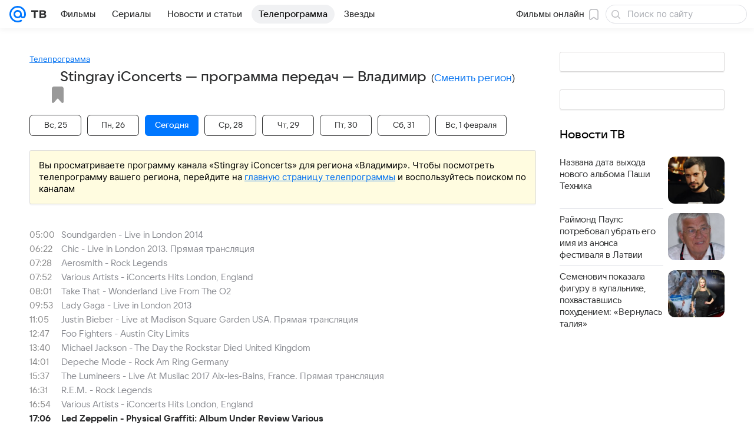

--- FILE ---
content_type: application/javascript
request_url: https://tv.mail.ru/-/5bd743b6/js/cmpld/tv/web/workers.js
body_size: 1537
content:
!function(e,r){if("object"==typeof exports&&"object"==typeof module)module.exports=r();else if("function"==typeof define&&define.amd)define([],r);else{var n=r();for(var t in n)("object"==typeof exports?exports:e)[t]=n[t]}}(self,function(){var e,r;return e={4183:function(e,r,n){var t=n(24994);Object.defineProperty(r,"__esModule",{value:!0}),r.getOptions=function(e){return void 0===e&&(e={}),(0,o.default)({},i.OPTIONS_DEFAULT,e)},r.getOrRegisterWorker=function(e,r){return p(function(e){return e.scope===r}).then(function(n){return(void 0===n&&(n=[]),n.length)?Promise.resolve().then(function(){return n[n.length-1]}):a(e,r)})},r.getWorkerList=p,r.getWorkerPath=function(e){var r=e.workers,n=void 0===r?{}:r,t=e.workerKey,o=n[t];return o||d(i.ERRORS.EMPTY_WORKER_PATH,{workers:n,workerKey:t}),o},r.getWorkerScope=function(e){var r=e.workerScope;return""+f.origin+r},r.isWorkerSupported=r.isDisabledByUserAgent=void 0,r.log=function(){if(s){for(var e=arguments.length,r=Array(e),n=0;n<e;n++)r[n]=arguments[n];l.log.apply(l,["SW:"].concat(r))}},r.logError=d,r.ready=function(){return c.serviceWorker.ready},r.registerWorker=a,r.uninstallAll=function(){return p(function(){return!0}).then(function(e){return Promise.all(e.map(function(e){return e.unregister()}))})},r.uninstallInScope=function(e){return p(function(r){return r.scope!==e}).then(function(e){return Promise.all(e.map(function(e){return e.unregister()}))})};var o=t(n(94634)),i=n(70980),u=window,s=u.DEBUG,c=u.navigator,f=u.location,l=u.console;function a(e,r){return Promise.resolve().then(function(){return c.serviceWorker.register(e,{scope:r})})}function p(e){return c.serviceWorker.getRegistrations().then(function(r){return r.filter(e)})}function d(){if(s){for(var e=arguments.length,r=Array(e),n=0;n<e;n++)r[n]=arguments[n];l.warn.apply(l,["SW:ERROR:"].concat(r))}}r.isWorkerSupported=function(){var e="serviceWorker"in c;return e||d(i.ERRORS.UNSUPPORTED),e},r.isDisabledByUserAgent=function(e){var r=e.workerDisabledByUserAgent,n=void 0===r?[]:r;return!!(n.length&&n.some(function(e){return -1!==c.userAgent.indexOf(e)}))}},7692:function(e,r,n){n(11842)},11842:function(e,r,n){(0,n(60700).installWorker)({workers:{"sw-common_tv":"/sw-common_tv.js"},workerKey:"sw-common_tv"})},24994:function(e){e.exports=function(e){return e&&e.__esModule?e:{default:e}},e.exports.__esModule=!0,e.exports.default=e.exports},46294:function(e,r,n){Object.defineProperty(r,"__esModule",{value:!0}),r.installWorker=r.getWorker=void 0;var t=n(70980),o=n(4183),i=window.promisifiedDomEvents.loaded,u=function(e,r){var n=(0,o.getOptions)(e),u=(0,o.getWorkerPath)(n),s=(0,o.getWorkerScope)(n);return!u||!s||!(0,o.isWorkerSupported)()||(0,o.isDisabledByUserAgent)(n)?Promise.reject().catch(function(){return(0,o.logError)(t.ERRORS.NOT_INSTALLED)}):i.then(function(){return r(u,s)}).catch(function(e){return(0,o.logError)(e)})};r.installWorker=function(e){return u(e,function(e,r){return(0,o.registerWorker)(e,r)})},r.getWorker=function(e){return u(e,function(e,r){return(0,o.getOrRegisterWorker)(e,r)})}},60700:function(e,r,n){Object.defineProperty(r,"__esModule",{value:!0}),Object.defineProperty(r,"getWorker",{enumerable:!0,get:function(){return t.getWorker}}),Object.defineProperty(r,"installWorker",{enumerable:!0,get:function(){return t.installWorker}});var t=n(46294)},70980:function(e,r){Object.defineProperty(r,"__esModule",{value:!0}),r.OPTIONS_DEFAULT=r.ERRORS=void 0,r.OPTIONS_DEFAULT={workers:{"sw-common":"/sw-common.js"},workerKey:"sw-common",workerScope:"/",workerDisabledByUserAgent:["MRMAILAPP","MRNEWSAPP"]},r.ERRORS={NOT_INSTALLED:"Не удалось установить сервис-воркер",UNSUPPORTED:"Сервис-воркеры не поддерживаются браузером",EMPTY_WORKER_PATH:"Неверно задан сервис-воркер"}},94634:function(e){function r(){return e.exports=r=Object.assign?Object.assign.bind():function(e){for(var r=1;r<arguments.length;r++){var n=arguments[r];for(var t in n)({}).hasOwnProperty.call(n,t)&&(e[t]=n[t])}return e},e.exports.__esModule=!0,e.exports.default=e.exports,r.apply(null,arguments)}e.exports=r,e.exports.__esModule=!0,e.exports.default=e.exports}},r={},!function n(t){var o=r[t];if(void 0!==o)return o.exports;var i=r[t]={exports:{}};return e[t](i,i.exports,n),i.exports}(7692),{}});
//# sourceMappingURL=workers.js.map

--- FILE ---
content_type: application/javascript
request_url: https://tv.mail.ru/-/2a115736/js/cmpld/tv/web/fast-slot.js
body_size: 22682
content:
!function(e,t){if("object"==typeof exports&&"object"==typeof module)module.exports=t();else if("function"==typeof define&&define.amd)define([],t);else{var n=t();for(var r in n)("object"==typeof exports?exports:e)[r]=n[r]}}(self,function(){var e={887:function(e,t,n){var r=n(16993),o=n(11791);e.exports=function(e,t,n,i,a){return new o(r().w(e,t,n,i),a||Promise)},e.exports.__esModule=!0,e.exports.default=e.exports},3177:function(e,t,n){var r=n(24994)(n(27969)),o=(window.xrayOptions||{}).global;o&&(r.default.setConfig(o),window.xray=r.default)},3738:function(e,t,n){"use strict";var r,o=function(){return(o=Object.assign||function(e){for(var t,n=1,r=arguments.length;n<r;n++)for(var o in t=arguments[n])Object.prototype.hasOwnProperty.call(t,o)&&(e[o]=t[o]);return e}).apply(this,arguments)},i=function(e,t,n,r){return new(n||(n=Promise))(function(o,i){function a(e){try{u(r.next(e))}catch(e){i(e)}}function s(e){try{u(r.throw(e))}catch(e){i(e)}}function u(e){var t;e.done?o(e.value):((t=e.value)instanceof n?t:new n(function(e){e(t)})).then(a,s)}u((r=r.apply(e,t||[])).next())})},a=function(e,t){var n,r,o,i,a={label:0,sent:function(){if(1&o[0])throw o[1];return o[1]},trys:[],ops:[]};return i={next:s(0),throw:s(1),return:s(2)},"function"==typeof Symbol&&(i[Symbol.iterator]=function(){return this}),i;function s(i){return function(s){var u=[i,s];if(n)throw TypeError("Generator is already executing.");for(;a;)try{if(n=1,r&&(o=2&u[0]?r.return:u[0]?r.throw||((o=r.return)&&o.call(r),0):r.next)&&!(o=o.call(r,u[1])).done)return o;switch(r=0,o&&(u=[2&u[0],o.value]),u[0]){case 0:case 1:o=u;break;case 4:return a.label++,{value:u[1],done:!1};case 5:a.label++,r=u[1],u=[0];continue;case 7:u=a.ops.pop(),a.trys.pop();continue;default:if(!(o=(o=a.trys).length>0&&o[o.length-1])&&(6===u[0]||2===u[0])){a=0;continue}if(3===u[0]&&(!o||u[1]>o[0]&&u[1]<o[3])){a.label=u[1];break}if(6===u[0]&&a.label<o[1]){a.label=o[1],o=u;break}if(o&&a.label<o[2]){a.label=o[2],a.ops.push(u);break}o[2]&&a.ops.pop(),a.trys.pop();continue}u=t.call(e,a)}catch(e){u=[6,e],r=0}finally{n=o=0}if(5&u[0])throw u[1];return{value:u[0]?u[1]:void 0,done:!0}}}};Object.defineProperty(t,"__esModule",{value:!0}),t.prepareParams=t.sendXrayDwh=void 0;var s=n(33308),u=n(64162),c=n(59179),l=(r=n(65885))&&r.__esModule?r:{default:r},f=("u">typeof window&&window||{}).UTMApi,d=(f||{}).awaitEnrichParams||Promise.resolve();t.sendXrayDwh=function(e,t){var n=l.default.get("xray");t&&n&&e.then(function(e){n.send(t,{dwh:e}),(0,u.dispatchEvent)("DWH_LOGGER:SEND",{dwh:e,eventType:t})})};var p=function(e,t){var n={},r=!1;return e&&(n.location=(0,c.getElementLocation)(e)),t?r=(0,c.isHTMLStringEmpty)(t):e&&(r=(0,c.isElementEmpty)(e)),n.is_empty=Number(r),n};t.prepareParams=function(e,t,n,r){return i(void 0,void 0,void 0,function(){var u,l,m,h,v;return a(this,function(g){var y;switch(g.label){case 0:return u=r?(0,c.getHTMLConfig)(r):{},l=p(t,r),m=t?(0,c.getElementCustomParams)(t):null,[4,i(void 0,void 0,void 0,function(){var e,t,r,o,i;return a(this,function(a){switch(a.label){case 0:if(e={},!f)return[3,2];return r=String((t=n||{}).element_type),o=t.cycle_id,[4,d.then(function(){return o||f.getCycleId&&f.getCycleId(r)})];case 1:(i=a.sent())&&(e.cycle_id=i),f.isCycleSitename?e.sitename=i:r&&(e.sitename=f.sitename.getBlockSitename(r)),a.label=2;case 2:return[2,e]}})})];case 1:return h=g.sent(),v=Object.keys(y=o(o(o(o(o({},n),l),m),h),u)).reduce(function(e,t){var n=y[t];return null!=n&&(e[t]=n),e},{}),[2,o(o(o({},s.DWH_DEFAULT),e),v)]}})})}},4373:function(e){e.exports=function(e){var t=Object(e),n=[];for(var r in t)n.unshift(r);return function e(){for(;n.length;)if((r=n.pop())in t)return e.value=r,e.done=!1,e;return e.done=!0,e}},e.exports.__esModule=!0,e.exports.default=e.exports},4633:function(e,t,n){var r=n(25172),o=n(16993),i=n(55869),a=n(887),s=n(11791),u=n(4373),c=n(30579);function l(){"use strict";var t=o(),n=t.m(l),f=(Object.getPrototypeOf?Object.getPrototypeOf(n):n.__proto__).constructor;function d(e){var t="function"==typeof e&&e.constructor;return!!t&&(t===f||"GeneratorFunction"===(t.displayName||t.name))}var p={throw:1,return:2,break:3,continue:3};function m(e){var t,n;return function(r){t||(t={stop:function(){return n(r.a,2)},catch:function(){return r.v},abrupt:function(e,t){return n(r.a,p[e],t)},delegateYield:function(e,o,i){return t.resultName=o,n(r.d,c(e),i)},finish:function(e){return n(r.f,e)}},n=function(e,n,o){r.p=t.prev,r.n=t.next;try{return e(n,o)}finally{t.next=r.n}}),t.resultName&&(t[t.resultName]=r.v,t.resultName=void 0),t.sent=r.v,t.next=r.n;try{return e.call(this,t)}finally{r.p=t.prev,r.n=t.next}}}return(e.exports=l=function(){return{wrap:function(e,n,r,o){return t.w(m(e),n,r,o&&o.reverse())},isGeneratorFunction:d,mark:t.m,awrap:function(e,t){return new r(e,t)},AsyncIterator:s,async:function(e,t,n,r,o){return(d(t)?a:i)(m(e),t,n,r,o)},keys:u,values:c}},e.exports.__esModule=!0,e.exports.default=e.exports)()}e.exports=l,e.exports.__esModule=!0,e.exports.default=e.exports},5870:function(e,t,n){var r=n(24994),o=d(n(72605)),i=r(n(16351)),a=r(n(22686)),s=r(n(92927)),u=r(n(40604)),c=r(n(11911)),l=r(n(36742)),f=n(18069);function d(e,t){if("function"==typeof WeakMap)var n=new WeakMap,r=new WeakMap;return(d=function(e,t){if(!t&&e&&e.__esModule)return e;var o,i,a={__proto__:null,default:e};if(null===e||"object"!=typeof e&&"function"!=typeof e)return a;if(o=t?r:n){if(o.has(e))return o.get(e);o.set(e,a)}for(var s in e)"default"!==s&&({}).hasOwnProperty.call(e,s)&&((i=(o=Object.defineProperty)&&Object.getOwnPropertyDescriptor(e,s))&&(i.get||i.set)?o(a,s,i):a[s]=e[s]);return a})(e,t)}var p=function(e){return{classLookup:e?o.classEncode:o.classLookup,attrLookup:e?o.attrEncode:o.attrLookup}},m=(0,i.default)(p(!1)),h=(0,i.default)(p(!0)),v=(0,a.default)(h);(0,c.default)(o,function(e){return v.addAllCssToIndex(),v.smokeClass(e),o.classEncode(e)},m);var g=(0,u.default)(l.default),y=(0,f.getNameSpace)("ru.mail",window),_=(0,s.default)(l.default).smokeStyles;y.smokyTools={getDict:p,Selector:i.default,CSS:a.default,smokeStyles:_,smokyElement:g.smokyElement,smokySingleElement:g.smokySingleElement,smokyByClass:g.smokyElementByClass}},6850:function(e,t){"use strict";Object.defineProperty(t,"__esModule",{value:!0}),t.transformAligateItem=void 0,(n=o||(o={})).NO_SITENAME="Не найден параметр sitename в опциях DWH",n.NO_PAGE_URL="Не найден параметр url в опциях DWH",(r=i||(i={})).SUB_3="sub3",r.SUB_4="sub4";var n,r,o,i,a=function(e,t,n){e.searchParams.delete(t),e.searchParams.append(t,n)};t.transformAligateItem=function(e,t,n){if(!n.sitename)throw Error(o.NO_SITENAME);if("string"!=typeof n.url)throw Error(o.NO_PAGE_URL);var r,s,u=e.querySelectorAll('a[href*="'.concat("redirect.aeplatform.ru",'"]')),c=(r=n.sitename,s=n.url,function(e){var t=new URL(e.href);a(t,i.SUB_3,String(r)),a(t,i.SUB_4,s),e.setAttribute("href",String(t))});u.forEach(c)}},11791:function(e,t,n){var r=n(25172),o=n(75546);e.exports=function e(t,n){var i;this.next||(o(e.prototype),o(e.prototype,"function"==typeof Symbol&&Symbol.asyncIterator||"@asyncIterator",function(){return this})),o(this,"_invoke",function(e,o,a){function s(){return new n(function(o,i){!function e(o,i,a,s){try{var u=t[o](i),c=u.value;return c instanceof r?n.resolve(c.v).then(function(t){e("next",t,a,s)},function(t){e("throw",t,a,s)}):n.resolve(c).then(function(e){u.value=e,a(u)},function(t){return e("throw",t,a,s)})}catch(e){s(e)}}(e,a,o,i)})}return i=i?i.then(s,s):s()},!0)},e.exports.__esModule=!0,e.exports.default=e.exports},11911:function(e,t,n){Object.defineProperty(t,"__esModule",{value:!0}),t.default=void 0;var r=n(18069),o=Function.toString.toString();function i(){return o}function a(e,t,n){var r=e[t];if(r){var o=e[t]=n(r),a=r.toString();o.toString=function(){return a},o.toString.toString=i}}i.toString=i;var s=Array.prototype,u=/\S+/g,c=/^|\s+/g,l=Object.create(null);t.default=function(e,t,n){function o(e){return function(t){return e.call(this,n(t))}}function i(e){a(e,"getElementsByClassName",function(e){return function(t){if(!t||"string"!=typeof t)return e.call(this,t);var n=t.trim().replace(c,".");return this.querySelectorAll(n)}}),a(e,"querySelector",o),a(e,"querySelectorAll",o)}/msie|trident/i.test(window.navigator.userAgent)||(!function(e,t,n){Array.isArray(e)||(e=[e]);for(var o=null,i=0;i<e.length&&!o;++i)(o=Object.getOwnPropertyDescriptor(e[i],t))&&(e=e[i]);o?("function"==typeof n.get&&a(o,"get",n.get),"function"==typeof n.set&&a(o,"set",n.set),Object.defineProperty(e,t,o)):(0,r.log)("replaceProperty descriptor not found")}([Element.prototype,HTMLElement.prototype],"className",{get:function(t){return function(){var n=t.call(this);if(this.__smokedElement){var r=l[n];r||(r=n.replace(u,e.classDecode),l[n]=r),n=r}return n}},set:function(e){return function(n){var r=n;this.__smokedElement&&((r=l[n])||(r=n.replace(u,t),l[n]=r)),e.call(this,r)}}}),a(Element.prototype,"setAttribute",function(t){return function(n,r){return t.call(this,this.__smokedElement?e.attrEncode(n):n,r)}}),a(Element.prototype,"getAttribute",function(t){return function(n){return t.call(this,this.__smokedElement?e.attrLookup(n):n)}}),a(Element.prototype,"removeAttribute",function(t){return function(n){return t.call(this,this.__smokedElement?e.attrLookup(n):n)}}),a(DOMTokenList.prototype,"add",function(e){return function(){var n=this.__smokedElement?s.map.call(arguments,t):arguments;return e.apply(this,n)}}),a(DOMTokenList.prototype,"remove",function(t){return function(){var n=this.__smokedElement?s.map.call(arguments,e.classLookup):arguments;return t.apply(this,n)}}),a(DOMTokenList.prototype,"item",function(t){return function(n){var r=t.call(this,n);return this.__smokedElement?e.classDecode(r):r}}),a(DOMTokenList.prototype,"toggle",function(e){return function(n,r){var o=arguments;return this.__smokedElement&&(n=t(n),o=1===o.length?[n]:[n,r]),e.apply(this,o)}}),a(DOMTokenList.prototype,"contains",function(t){return function(n){return t.call(this,this.__smokedElement?e.classLookup(n):n)}}),a(DOMTokenList.prototype,"replace",function(e){return function(n,r){return this.__smokedElement&&(n=t(n),r=t(r)),e.call(this,n,r)}}),a(Element.prototype,"matches",o),a(Element.prototype,"closest",o),i(document),i(Element.prototype))}},16351:function(e,t){Object.defineProperty(t,"__esModule",{value:!0}),t.default=void 0,t.default=function(e){var t,n=/["']|([.\[])([a-z0-9_-]+)/ig,r=/([\(\[\)\]'"])|\s*[>+~]\s*|\s+/g,o=/[^"',]+(?:(?:"[^"]*(?:$|")|'[^']*(?:$|'))[^"',]*)*(,\s*|$)/g,i=/['"]/,a=/[\[\(]/,s={".":e.classLookup,"[":e.attrLookup};function u(e,n,r){return t=n?t:e===t?null:t||e,!n||t?e:n+(s[n](r)||r)}function c(o,s){var c,l=0,f=[""],d=0;for(r.lastIndex=0;l<o.length;){var p=r.test(o);c=p?r.lastIndex:o.length;var m=p&&RegExp.$1;if(m)i.test(m)?r.lastIndex=o.indexOf(m,r.lastIndex)+1||o.length:d+=a.test(m)?1:-1;else if(!d||!p){var h=o.substring(l,c);l=c,t=null;for(var v=h.replace(n,u),g=v!==h&&(!e.includeSrcInSelector||e.includeSrcInSelector()),y=0,_=f.length;y<_;++y)g&&f.push(f[y]+h),f[y]=f[y]+v}}return e.resetClassNamespace&&e.resetClassNamespace(),f.join(s?"":", ")}return function(e){return e&&String(e).replace(o,c)}}},16993:function(e,t,n){var r=n(75546);function o(){var t,n,i="function"==typeof Symbol?Symbol:{},a=i.iterator||"@@iterator",s=i.toStringTag||"@@toStringTag";function u(e,o,i,a){var s=Object.create((o&&o.prototype instanceof l?o:l).prototype);return r(s,"_invoke",function(e,r,o){var i,a,s,u=0,l=o||[],f=!1,d={p:0,n:0,v:t,a:p,f:p.bind(t,4),d:function(e,n){return i=e,a=0,s=t,d.n=n,c}};function p(e,r){for(a=e,s=r,n=0;!f&&u&&!o&&n<l.length;n++){var o,i=l[n],p=d.p,m=i[2];e>3?(o=m===r)&&(s=i[(a=i[4])?5:(a=3,3)],i[4]=i[5]=t):i[0]<=p&&((o=e<2&&p<i[1])?(a=0,d.v=r,d.n=i[1]):p<m&&(o=e<3||i[0]>r||r>m)&&(i[4]=e,i[5]=r,d.n=m,a=0))}if(o||e>1)return c;throw f=!0,r}return function(o,l,m){if(u>1)throw TypeError("Generator is already running");for(f&&1===l&&p(l,m),a=l,s=m;(n=a<2?t:s)||!f;){i||(a?a<3?(a>1&&(d.n=-1),p(a,s)):d.n=s:d.v=s);try{if(u=2,i){if(a||(o="next"),n=i[o]){if(!(n=n.call(i,s)))throw TypeError("iterator result is not an object");if(!n.done)return n;s=n.value,a<2&&(a=0)}else 1===a&&(n=i.return)&&n.call(i),a<2&&(s=TypeError("The iterator does not provide a '"+o+"' method"),a=1);i=t}else if((n=(f=d.n<0)?s:e.call(r,d))!==c)break}catch(e){i=t,a=1,s=e}finally{u=1}}return{value:n,done:f}}}(e,i,a),!0),s}var c={};function l(){}function f(){}function d(){}n=Object.getPrototypeOf;var p=d.prototype=l.prototype=Object.create([][a]?n(n([][a]())):(r(n={},a,function(){return this}),n));function m(e){return Object.setPrototypeOf?Object.setPrototypeOf(e,d):(e.__proto__=d,r(e,s,"GeneratorFunction")),e.prototype=Object.create(p),e}return f.prototype=d,r(p,"constructor",d),r(d,"constructor",f),f.displayName="GeneratorFunction",r(d,s,"GeneratorFunction"),r(p),r(p,s,"Generator"),r(p,a,function(){return this}),r(p,"toString",function(){return"[object Generator]"}),(e.exports=o=function(){return{w:u,m:m}},e.exports.__esModule=!0,e.exports.default=e.exports)()}e.exports=o,e.exports.__esModule=!0,e.exports.default=e.exports},17009:function(e,t){Object.defineProperty(t,"__esModule",{value:!0}),t.default=void 0,t.default={settings:{pageCheck:{referrer:{except:/google|yandex|bing|yahoo|go\.mail\.ru|facebook\.com|twitter\.com|t\.co|ok\.ru|vk\.com/},search:{except:/social|from=(newsapp|skill_marusya)/}}}}},18069:function(e,t){Object.defineProperty(t,"__esModule",{value:!0}),t.awaitEnrichParams=void 0,t.checkPageParams=function(e){return!("object"==typeof e&&e)||Object.keys(e).reduce(function(t,n){if(t&&n in a){var r=a[n],o=e[n];t=!(o.contains&&null===r.match(o.contains))&&!(o.except&&null!==r.match(o.except))}return t},!0)},t.createId=function(){return(o+Math.floor(Math.random()*(i-o))).toString(36)+Math.floor(Math.random()*i).toString(36)},t.error=function(){var e=window.console,t=["component-slot:"].concat(Array.from(arguments));e.error.apply(e,t)},t.filterDuplicates=void 0,t.getNameSpace=function(e,t){if("object"!=typeof t)throw TypeError("source should be an object");return(e||"").split(".").reduce(function(e,t){var n=e[t];return n||(n={},e[t]=n),n},t)},t.isDevelDomain=void 0,t.log=function(){if(window.DEBUG||s){var e=window.console,t=["component-slot:"].concat(Array.from(arguments));e.log.apply(e,t)}},t.removeMeta=t.performance=void 0,t.timeout=function(e,t){return new Promise(function(n){setTimeout(n,e,t)})},t.warn=function(){if(window.DEBUG||s){var e=window.console,t=["component-slot:"].concat(Array.from(arguments));e.warn.apply(e,t)}};var n=t.performance=window.performance;if(!n||!n.now){var r=Date.now()-800;t.performance=n={now:function(){return Date.now()-r}}}var o=parseInt("a00000",36),i=parseInt("zik0z0",36),a=Object.create(null,{referrer:{get:function(){return window.document.referrer}},search:{get:function(){return window.location.search}},pathname:{get:function(){return window.location.pathname}}});t.filterDuplicates=function(e){return e.filter(function(t,n){return e.indexOf(t)===n})},t.removeMeta=function(e){return e.replace(/<!--RB-JSON:\[[\s\S]*?\]-->/g,"")};var s=t.isDevelDomain=/devmail\.ru$/.test(window.location.hostname);t.awaitEnrichParams=(window.UTMApi.awaitEnrichParams||Promise.resolve()).then(function(e){return e}).catch(function(){return null})},20161:function(e,t,n){Object.defineProperty(t,"__esModule",{value:!0}),t.fillContent=function(e,t,n,r){var i=n&&n.html,u=i&&(0,o.removeMeta)(i);return new Promise(function(o){u||o(!1);var i=e.template;(i=i&&("function"==typeof i?i:r?r(i):null))?Promise.resolve(i).then(function(r){try{var i=JSON.parse(u);s(e,t).then(function(n){o(a(n,r(i),e,t))})}catch(e){window.console.error("Для слота "+n.slot+" указан template, но данные с сервера не являются корректным json")}}):s(e,t).then(function(n){o(a(n,u,e,t))})})},t.setMods=i;var r,o=n(18069);function i(e,t,n){var r=t.parent||t.container;if(r){"function"==typeof r.html&&(r=r[0]);var o=e.emptyMod||e.cssClss&&e.cssClss.empty,i=e.blockMod||e.cssClss&&e.cssClss.loaded;o&&r.classList[n?"remove":"add"](o),i&&r.classList.add(i)}}function a(e,t,n,o){var a=n.settings||{},s=!1;if(e instanceof HTMLElement||(e=e.get(0)),t){var c,l,f,d,p,m=!0;if("function"==typeof n.onBeforeRender&&(m=!1!==n.onBeforeRender.call(n.callbackContext,{opts:n,elems:o,content:t})),m)try{c=e,l=t,f=a.serialJs,u||(r=document.write,document.write=function(){}),u++,window.rb_innerhtml=1,c.innerHTML=l,d=-1,p=c.querySelectorAll("script"),function e(){++d<p.length?function(e,t,n){var r,o=document.createElement("script"),i=e.attributes,a=e.parentNode;if(e.src?(t&&(o.onload=n,o.onerror=n,setTimeout(n,1e4)),o.src=e.src):o.innerHTML=e.innerHTML,i.length>0)for(var s=i.length;s--;)(r=i[s]).name in o.attributes||o.setAttribute(r.name,r.value);a.removeChild(e),a.appendChild(o),e.src&&t||(t?setTimeout(n,1):n())}(p[d],f,e):--u||(document.write=r)}(),s=!0}catch(e){s=!1}}return i(n,o,s),s}var s=function(e,t){return new Promise(function(n){"function"==typeof e.contentPromise?e.contentPromise(e,t).then(function(e){n(e)}):n(t.container||t.parent)})},u=0},22686:function(e,t){Object.defineProperty(t,"__esModule",{value:!0}),t.default=void 0;var n=Object.create(null),r=!1,o=!1;function i(){Array.prototype.forEach.call(document.styleSheets,a)}function a(e){var t;e&&!e.__addedToCSSIndex&&(e.__addedToCSSIndex=!0,(t=e.ownerNode)&&("LINK"===t.tagName||"STYLE"===t.tagName&&t.innerHTML)&&function e(t){var r,o,i=/\.([a-z0-9_-]+)/ig;try{r=t.cssRules||t.rules}catch(e){}if(r)for(var a=0,s=r.length;a<s;++a){var u=r[a],c=u.selectorText;if(c)for(var l={r:u,p:a};o=i.exec(c);){var f=o[1],d=n[f]=n[f]||[];d.length&&d[d.length-1]===l||d.push(l)}else e(u.styleSheet||u)}}(e))}t.default=function(e){return{addCssToIndex:a,addAllCssToIndex:i,smokeClass:function(t,i){var a=n[t];if(a){for(var s=function(){if(!r){for(var e,t=!1,n=0,i=document.styleSheets.length;n<i&&!r;++n){try{(e=document.styleSheets[n]).insertRule(".a {}",0),t=!0,e.cssRules[0].selectorText=".b",o=e.cssRules[0].selectorText.indexOf("b")>=0,e.deleteRule(0),t=!1,r=!0}catch(e){}t&&(e.deleteRule(0),t=!1)}r=!0}return o}(),u=0;u<a.length;++u)a[u].r&&("function"==typeof i&&(a[u].r=i(t,a[u].r)),s?a[u].r.selectorText=e(a[u].r.selectorText):function(t){var n=t.r,r=n.parentRule||n.parentStyleSheet,o=n.selectorText,i=n.cssText.substr(o.length);r.insertRule(e(o)+i,t.p),r.deleteRule(t.p+1)}(a[u]),a[u].r=null);n[t]=null}}}}},23209:function(e,t,n){Object.defineProperty(t,"__esModule",{value:!0}),t.getBannerContents=function(e,t){if(!(e=e||[]).length)return void t({params:e,time:0,renderTime:0,isEmpty:!0,result:[]});var n=Date.now(),o=function(r,o,i){t({params:e,time:Date.now()-n,status:o,error:r,errorThrown:i})},i=a(e);if(fetch)fetch(i,{method:"GET",credentials:"include",mode:"cors",referrerPolicy:"unsafe-url"}).then(function(e){if(e.ok)return e.json();var t=Response.error();return o("requestError",e.status||0,t)}).then(function(i){if(!Array.isArray(i))return o("formatError",200,Error("format error: array expected"));t({params:e,time:Date.now()-n,renderTime:r.performance.now(),result:i})}).catch(function(e){o("requestError",0,e)});else{var s=new XMLHttpRequest;s.withCredentials=!0,s.open("GET",a(e),!0),s.onload=function(){if(200==s.status){var i=s.responseText;try{i=JSON.parse(i)}catch(e){return o("formatError",200,e)}if(!Array.isArray(i))return o("formatError",200,Error("format error: array expected"));t({params:e,time:Date.now()-n,renderTime:r.performance.now(),result:i})}else o("requestError",s.status,Error("xhr status error: status code "+s.status))},s.onerror=function(e){o("requestError",s.status||0,e)},s.send()}},t.loadRBPixel=function(){return new Promise(function(e){var t=document.querySelector("img.mailru-freqcapping-pixel");t&&!t.complete?(t.onload=e,t.onerror=e,setTimeout(function(){t.complete&&e()},0)):e()})},t.params=void 0;var r=n(18069),o=i(n(29123));function i(e,t){if("function"==typeof WeakMap)var n=new WeakMap,r=new WeakMap;return(i=function(e,t){if(!t&&e&&e.__esModule)return e;var o,i,a={__proto__:null,default:e};if(null===e||"object"!=typeof e&&"function"!=typeof e)return a;if(o=t?r:n){if(o.has(e))return o.get(e);o.set(e,a)}for(var s in e)"default"!==s&&({}).hasOwnProperty.call(e,s)&&((i=(o=Object.defineProperty)&&Object.getOwnPropertyDescriptor(e,s))&&(i.get||i.set)?o(a,s,i):a[s]=e[s]);return a})(e,t)}function a(e){var t=e.map(function(e){return o.getParams(e)}),n=o.getRised(t),r=o.getGlobal(n),i=Object.keys(r).map(function(e){return e+"="+r[e]}).join("&");return"//ad.mail.ru/adp/?"+(i?i+"&":"")+n.map(function(e){var t={};return Object.keys(e.params).forEach(function(n){r.hasOwnProperty(n)||(t[n]=e.params[n])}),"q="+o.encode(e.id,t)}).join("&")}t.params=o},24994:function(e){e.exports=function(e){return e&&e.__esModule?e:{default:e}},e.exports.__esModule=!0,e.exports.default=e.exports},25172:function(e){e.exports=function(e,t){this.v=e,this.k=t},e.exports.__esModule=!0,e.exports.default=e.exports},25317:function(e,t,n){"use strict";var r,o=function(){return(o=Object.assign||function(e){for(var t,n=1,r=arguments.length;n<r;n++)for(var o in t=arguments[n])Object.prototype.hasOwnProperty.call(t,o)&&(e[o]=t[o]);return e}).apply(this,arguments)};Object.defineProperty(t,"__esModule",{value:!0});var i=(r=n(65885))&&r.__esModule?r:{default:r},a=n(72926),s=n(3738),u=n(59179),c=n(64162),l=n(33308);t.default=function(){function e(e){var t=e.xray;if(this.baseParams={},this.elements={},this.inited=!1,"u">typeof window)return window.DWHLogger||(window.DWHLogger=this,i.default.set("xray",t)),window.DWHLogger}return e.prototype.setBaseParams=function(e){this.baseParams=e},e.prototype.appendToList=function(e,t){this.elements[e]=t},e.prototype.isElementExcluded=function(e,t,n){return e&&e.excludeSelector&&(0,u.isExcluded)(e.excludeSelector,t,n)},e.prototype.initialize=function(e){var t,n=this,r=e.root,o=void 0===r?document.body:r,i=e.config;if(!this.inited){var a=i.options,f=i.onEventSend,d=i.preventPageOpen,p=i.asyncTarget;this.setBaseParams(a),this.inited=!0,"function"==typeof f&&window.addEventListener("DWH_LOGGER:SEND",function(e){f(e.detail)}),d||(0,s.sendXrayDwh)((0,s.prepareParams)(this.baseParams,null,p&&((t={})[l.DWH_ADDITIONAL_PARAMS.ASYNC_TARGET]=p,t)),l.DWH_EVENTS.PAGE_OPEN),(0,c.initTimeSpentInterval)((0,s.prepareParams)(this.baseParams)),(0,c.observeElementsWithNoLogger)(this.baseParams),(0,u.findElements)(o).forEach(function(e){if(!n.isElementExcluded(i,e,o)){var t=(0,u.createAttachParams)(e,(0,u.collectDataFromAttrs)(e));t&&(n.attachElement(t),n.appendToList(t.id,e))}})}},e.prototype.reinitialize=function(e){var t,n=this,r=e.root,i=void 0===r?document.body:r,a=e.config;if(!this.inited)return void console.error("Логгер еще не был инициализирован. Используйте метод initialize");a&&this.setBaseParams(o(o({},this.baseParams),a.options));var f=a&&a.asyncTarget?((t={})[l.DWH_ADDITIONAL_PARAMS.ASYNC_TARGET]=a.asyncTarget,t):void 0;a&&a.preventPageOpen||(0,s.sendXrayDwh)((0,s.prepareParams)(this.baseParams,null,f),l.DWH_EVENTS.PAGE_OPEN),(0,c.observeElementsWithNoLogger)(this.baseParams),(0,u.findElements)(i).forEach(function(e){if(!n.isElementExcluded(a,e,i)){var t=(0,u.createAttachParams)(e,(0,u.collectDataFromAttrs)(e));t&&(n.attachElement(t),n.appendToList(t.id,e))}})},e.prototype.attachChildren=function(e){var t=this,n=e.root,r=void 0===n?document.body:n,o=e.config;(0,u.findElements)(r).forEach(function(e){if(!t.isElementExcluded(o,e,r)){var n=(0,u.createAttachParams)(e,(0,u.collectDataFromAttrs)(e));n&&!t.elements[n.id]&&(t.attachElement(n),t.appendToList(n.id,e))}})},e.prototype.attachElement=function(e){var t=e.container,n=e.id,r=e.params,o=e.html,i=(0,s.prepareParams)(this.baseParams,t,r,o);(0,a.processHTML)(t,i),(0,u.setLoggerIDAttr)(t,n),(0,c.observeElement)(t,n,i)},e.prototype.hitEvent=function(e){var t=e.type,n=e.params,r=e.container;-1!==Object.keys(l.DWH_EVENTS).map(function(e){return l.DWH_EVENTS[e]}).indexOf(t)&&(0,s.sendXrayDwh)((0,s.prepareParams)(this.baseParams,r,n),t)},e.prototype.updateBaseParams=function(e){this.setBaseParams(o(o({},this.baseParams),e)),(0,c.observeElementsWithNoLogger)(this.baseParams)},e}()},25858:function(e){var t="Expected a function",n=0/0,r=/^\s+|\s+$/g,o=/^[-+]0x[0-9a-f]+$/i,i=/^0b[01]+$/i,a=/^0o[0-7]+$/i,s=parseInt,u="object"==typeof global&&global&&global.Object===Object&&global,c="object"==typeof self&&self&&self.Object===Object&&self,l=u||c||Function("return this")(),f=Object.prototype.toString,d=Math.max,p=Math.min,m=function(){return l.Date.now()};function h(e){var t=typeof e;return!!e&&("object"==t||"function"==t)}function v(e){if("number"==typeof e)return e;if("symbol"==typeof(t=e)||t&&"object"==typeof t&&"[object Symbol]"==f.call(t))return n;if(h(e)){var t,u="function"==typeof e.valueOf?e.valueOf():e;e=h(u)?u+"":u}if("string"!=typeof e)return 0===e?e:+e;e=e.replace(r,"");var c=i.test(e);return c||a.test(e)?s(e.slice(2),c?2:8):o.test(e)?n:+e}e.exports=function(e,n,r){var o=!0,i=!0;if("function"!=typeof e)throw TypeError(t);return h(r)&&(o="leading"in r?!!r.leading:o,i="trailing"in r?!!r.trailing:i),function(e,n,r){var o,i,a,s,u,c,l=0,f=!1,g=!1,y=!0;if("function"!=typeof e)throw TypeError(t);function _(t){var n=o,r=i;return o=i=void 0,l=t,s=e.apply(r,n)}function b(e){var t=e-c,r=e-l;return void 0===c||t>=n||t<0||g&&r>=a}function w(){var e,t,r,o=m();if(b(o))return E(o);u=setTimeout(w,(e=o-c,t=o-l,r=n-e,g?p(r,a-t):r))}function E(e){return(u=void 0,y&&o)?_(e):(o=i=void 0,s)}function S(){var e,t=m(),r=b(t);if(o=arguments,i=this,c=t,r){if(void 0===u)return l=e=c,u=setTimeout(w,n),f?_(e):s;if(g)return u=setTimeout(w,n),_(c)}return void 0===u&&(u=setTimeout(w,n)),s}return n=v(n)||0,h(r)&&(f=!!r.leading,a=(g="maxWait"in r)?d(v(r.maxWait)||0,n):a,y="trailing"in r?!!r.trailing:y),S.cancel=function(){void 0!==u&&clearTimeout(u),l=0,o=c=i=u=void 0},S.flush=function(){return void 0===u?s:E(m())},S}(e,n,{leading:o,maxWait:n,trailing:i})}},27969:function(e,t,n){"use strict";n.r(t);var r=[],o={maxSize:500,getLog:function(){return Array.prototype.slice.call(r,0)},clear:function(){r=[]}},i=function(){try{(console.debug||console.log).apply(console,arguments)}catch(e){}},a=function(){try{console.error.apply(console,arguments)}catch(e){}},s=function(){try{console.warn.apply(console,arguments)}catch(e){}};function u(e){return(u="function"==typeof Symbol&&"symbol"==typeof Symbol.iterator?function(e){return typeof e}:function(e){return e&&"function"==typeof Symbol&&e.constructor===Symbol&&e!==Symbol.prototype?"symbol":typeof e})(e)}function c(e){return e&&"object"===u(e)&&!l(e)}function l(e){return"[object Array]"===Object.prototype.toString.call(e)}function f(){for(var e={},t=0;t<arguments.length;++t){var n=arguments[t];for(var r in n)e[r]&&c(e[r])&&c(n[r])?e[r]=f(e[r],n[r]):e[r]=n[r]}return e}function d(e){var t=encodeURIComponent(JSON.stringify(e));return{size:t.length,raw:t}}var p=["p","email","split","utm","r","pgid","o_ss","o_v"],m=!1;function h(){this._batchesByUrls={},this._timeoutId=null,this._config={maxBatchSize:6e4,maxChunkSize:4e3,timeout:1e3,idle:!1},"u">typeof window&&"function"==typeof window.addEventListener&&window.addEventListener("beforeunload",this.process.bind(this,!0))}function v(e){return"s".concat(e,"s").replace(/s+/g,"s").replace(/^s$/g,"")}function g(e){for(var t in e)(void 0===e[t]||null===e[t])&&delete e[t];return e}function y(e,t){for(var n=-1,r=0;r<e.length;r++)if(t===e[r]){n=r;break}return n}h.prototype.setConfig=function(e){if(!m){e.timeout=Math.max(1e3,e.timeout||0),this._config=f(this._config,e),m=!0;return}var t=[];for(var n in e){if(n in this._config){t.push(n);continue}this._config[n]=e[n]}t.length&&s("Queue config field(s) "+t.join(", ")+" are already set and can't be modified")},h.prototype.getConfig=function(){return f(this._config,{})},h.prototype.push=function(e,t){var n=t;for(r.push(n);r.length>o.maxSize;)r.shift();if(!this.isIdle()){var i,s=e+"/batch?"+h._buildQueryString(t),u=d(t=h._stringifyParams(t));if(u.size+2>this._config.maxBatchSize)return void a("Radar #"+t.uid+" body is too long: "+u.raw);this._batchesByUrls[s]||(this._batchesByUrls[s]=[[]]);var c=this._batchesByUrls[s];for(i=0;i<c.length;++i){var l=c[i];if(d(l.concat([t])).size<=this._config.maxBatchSize){l.push(t);break}}i===c.length&&c.push([t]),this._timeoutId||"function"!=typeof setTimeout||(this._timeoutId=setTimeout(this.process.bind(this),this._config.timeout))}},h.prototype.process=function(e){for(var t in clearTimeout(this._timeoutId),this._timeoutId=null,this._batchesByUrls){for(var n=this._batchesByUrls[t],r=0;r<n.length;++r)this._send(t,n[r],e);delete this._batchesByUrls[t]}},h.prototype.isIdle=function(){return this._config.idle},h._buildQueryString=function(e){for(var t=[],n=0;n<p.length;++n){var r=p[n],o="string"==typeof e[r]?e[r]:h._JsonStringify(e[r],r);delete e[r],void 0!==o&&o.length&&t.push(encodeURIComponent(r)+"="+encodeURIComponent(o))}var i=[];for(var a in e.baseQuery)i.push(a);i=i.sort();for(var s=0;s<i.length;++s){var u=i[s];t.push(encodeURIComponent(u)+"="+encodeURIComponent(e.baseQuery[u]))}return delete e.baseQuery,t.join("&")},h.prototype._send=function(e,t,n){var r={url:e,data:"batch="+encodeURIComponent(JSON.stringify(t)),type:"POST",async:!0};if(!this.isIdle()){var o=this._config.hitmanPatchedFetch,i=this._config.hitmanXHRInterceptor;if("u"<typeof XMLHttpRequest&&!navigator.sendBeacon)return void(o||fetch)(e,{method:r.type,body:r.data}).catch(function(e){a("XRay send failed:",e)});if(n&&window.navigator.sendBeacon)return void window.navigator.sendBeacon(r.url,r.data);try{var s=new XMLHttpRequest;if("function"==typeof this._config.beforeSend&&!this._config.beforeSend(s,r))return void s.abort();s.open(r.type,r.url,r.async),s.withCredentials=!this._config.withoutCredentials,i&&i({request:s,argsOpen:[r.type,r.url,r.async],argsSend:[r.data]}),s.send(r.data)}catch(e){a("xray.send failed:",e)}}},h._stringifyParams=function(e){var t={};for(var n in e){if("i"===n){t.i=h._stringifyI(e.i);continue}t[n]="string"==typeof e[n]?e[n]:h._JsonStringify(e[n],n)}return t},h._stringifyI=function(e){var t=[];for(var n in e){var r=e[n];t.push(n+":"+r)}return t.join(",")},h._JsonStringify=function(e,t){try{return JSON.stringify(e)}catch(e){a("Radar # cannot serialize value of param field "+t)}};var _=0,b=["radarPrefix","split","r","pgid","utm","o_ss","o_v"],w=!1,E=new h,S="xray_not_configured";function x(){this._config={xrayRadarUrl:"https://xray.mail.ru",pgid:(Date.now()+Math.random()).toString(36),radarPrefix:"",r:"u">typeof document&&document.referrer||"",defaultParams:{p:"mail",t_feature:"",v:1,skipdwh:!1}}}x.prototype.logger=o,x.prototype.setConfig=function(e,t){e=e||{},w&&this._deleteProtectedParams(e),this.unsafeSetConfig(e,t)},x.prototype.unsafeSetConfig=function(e,t){w=!0,(e=e||{}).split&&(e.split=v(e.split)),e.defaultParams&&e.defaultParams.i&&(e.defaultParams.i=this._formatIntervals(e.defaultParams.i),delete this._config.defaultParams.i),this._config=t?e:f(this._config,e),e.gaTrackingId&&this._initGA(e.gaTrackingId)},x.prototype._deleteProtectedParams=function(e){for(var t=0;t<b.length;++t)delete e[b[t]];return e},x.prototype.addSplit=function(e){this._config.split=v("".concat(this._config.split||"","s").concat(e))},x.prototype.getConfig=function(){return f(this._config,{})},x.prototype.getTotalSended=function(){return _},x.prototype.setQueueConfig=h.prototype.setConfig.bind(E),x.prototype.getQueueConfig=h.prototype.getConfig.bind(E),x.prototype.getInstanceCopy=function(){var e=new x;return w=!1,e.setConfig(this._config,!0),e},x.prototype.send=function(e,t,n){this._send(e,t,n,!0)},x.prototype._send=function(e,t,n,r){if(r&&!w&&e!==S){var o=t||{};o.t=e,this._logOwnError(o,S),s("Your xray instance is not configured")}if(t=f(t||{},{}),this._config.middlewares)for(var u=0;u<this._config.middlewares.length;u++){var c=(0,this._config.middlewares[u])(e,t,n);e=c.t,t=c.params,n=c.ga}e=l(e)?e.join("_"):e,t.i&&(t.i=this._formatIntervals(t.i)),(t=f(this._config.defaultParams,this._config.expid?{dwh:{expid:this._config.expid}}:{},t,{t:e,split:this._config.split,r:this._config.r,pgid:this._config.pgid,utm:this._config.utm,o_ss:this._config.o_ss,o_v:this._config.o_v,baseQuery:this._config.baseQuery,uid:_++})).skipdwh&&t.dwh&&delete t.dwh;for(var d=[t.t_feature,this._config.radarPrefix],p=0;p<d.length;++p)d[p]&&(t.t=d[p]+"_"+t.t);delete t.t_feature;try{t=this._validateParams(t,r)}catch(e){i("xray",t.uid,t),a(e.message);return}if(this._config.verbose&&i("xray",t.uid,t.t,t,n?"GA: "+!!n:void 0),E.push(this._config.xrayRadarUrl,t),!0===n&&!this._config.gaTrackingId)return void a("Radar #"+t.uid+": no GA tracking id specified");var m="string"==typeof n?n:this._config.gaTrackingId;if(n&&m&&!E.isIdle()){if(t.i){for(var h in t.i)this._sendGA(e+"_"+h,t.i[h],m);return}this._sendGA(e,t.v,m)}},x.prototype.sendImmediately=function(e,t,n){this.send(e,t,n),E.process()},x.prototype.addMiddleware=function(e){this._config.middlewares||(this._config.middlewares=[]),-1===y(this._config.middlewares,e)&&this._config.middlewares.push(e)},x.prototype.removeMiddleware=function(e){if(this._config.middlewares){var t=y(this._config.middlewares,e);t>-1&&this._config.middlewares.splice(t,1)}},x.prototype._sendGA=function(e,t,n){"function"!=typeof gtag&&this._initGA(n);var r=e.split(/_/g),o=r[1]||r[0],i=r[1]?r[0]:"",a=r.slice(2).join("_"),s={value:t,send_to:n};i&&(s.event_category=i),a&&(s.event_label=a),gtag("event",o,s)},x.prototype._initGA=function(e){if(!window.gtag){var t=document.createElement("script");t.src="https://www.googletagmanager.com/gtag/js?id="+e,t.type="text/javascript",document.getElementsByTagName("head")[0].appendChild(t),window.dataLayer=window.dataLayer||[],window.gtag=function(){window.dataLayer.push(arguments)},gtag("js",new Date)}gtag("config",e,{send_page_view:!1})},x.prototype._logOwnError=function(e,t,n){var r="xray_err",o=r,i=e.p;if(i){if(i.length+r.length+1>32){var a=32-r.length-1;i=i.slice(0,a)}o="".concat(i,"_").concat(r)}var s=e.t;s.length>64&&(s=s.slice(0,64)),this._send(t,{skipdwh:!0,rlog:o,rlog_message:{t:s,err:t,value:n}},!1,!1)},x.prototype._validateParams=function(e,t){(e=g(e)).rlog&&-1!==e.rlog.indexOf(".")&&(t&&this._logOwnError(e,"xray_rlog_dot_error",e.rlog),a("Radar #".concat(e.uid,": rlog can not contain file extension")),delete e.rlog,delete e.rlog_message),e.rlog&&e.rlog_message||(e.rlog_message&&(t&&this._logOwnError(e,"xray_rlog_msg_abs"),a("Radar #".concat(e.uid,": rlog_message would not be sent without rlog"))),delete e.rlog,delete e.rlog_message),function(e){for(var t in e)if(Object.prototype.hasOwnProperty.call(e,t))return!1;return!0}(e.dwh)&&delete e.dwh;var n={32:[e.p,e.rlog],64:[e.p+"_"+e.t]};for(var r in e.i)n[32].push(r),n[64].push(e.p+"_"+e.t+"_"+r);for(var o in n)for(var i=n[o],s=0;s<i.length;++s)if(i[s]&&i[s].length>o)throw t&&this._logOwnError(e,"xray_too_long",i[s].slice(0,o)),Error("Radar #".concat(e.uid,": value is too long: ").concat(n[o][s])+" (len: ".concat(i[s].length,", limit: ").concat(o,")"));return e},x.prototype._formatIntervals=function(e){if(c(e))return e;var t={};if(l(e)){for(var n=0;n<e.length;++n){var r=e[n].split(":");t[r[0]]=+r[1]||this._config.defaultParams.v}return t}if("string"==typeof e){var o=e.split(",");return this._formatIntervals(o)}};var P=new x;function T(e,t){for(var n=e.split("&"),r=n[0],o={},i=1;i<n.length;++i){var a=n[i].split("="),s=decodeURIComponent(a[0]),u=decodeURIComponent(a[1]);try{u=JSON.parse(u)}catch(e){}o[s]=u}(t=t||{}).immediately?P.sendImmediately(r,o,t.ga):P.send(r,o,t.ga)}T.setConfig=function(e){P.setConfig(g({verbose:e.verbose,pgid:e.pgid,split:e.split,xrayRadarUrl:e.xrayRadarUrl||e.XRAY_RADAR_URL,radarPrefix:e.radarPrefix||e.RadarPrefix,utm:e.utm,o_ss:e.o_ss,o_v:e.o_v,baseQuery:e.baseQuery,gaTrackingId:e.gaTrackingId||e.GA_TRACKING_ID,defaultParams:e.defaultParams||g({p:e.project,email:e.ActiveEmail})})),P.setQueueConfig(g({maxBatchSize:e.MAX_BATCH_SIZE,maxChunkSize:e.MAX_CHUNK_SIZE,beforeSend:e.beforeSend,timeout:e.timeout,idle:e.idle,withoutCredentials:e.withoutCredentials,hitmanXHRInterceptor:e.hitmanXHRInterceptor,hitmanPatchedFetch:e.hitmanPatchedFetch}))},T.getConfig=x.prototype.getConfig.bind(P),T.addSplit=x.prototype.addSplit.bind(P),T.unsafeSetConfig=x.prototype.unsafeSetConfig.bind(P),T.setQueueConfig=x.prototype.setQueueConfig.bind(P),T.getQueueConfig=x.prototype.getQueueConfig.bind(P),T.getTotalSended=x.prototype.getTotalSended.bind(P),T.send=x.prototype.send.bind(P),T.sendImmediately=x.prototype.sendImmediately.bind(P),T.getInstanceCopy=x.prototype.getInstanceCopy.bind(P),T.addMiddleware=x.prototype.addMiddleware.bind(P),T.removeMiddleware=x.prototype.removeMiddleware.bind(P),t.default=T},29123:function(e,t,n){var r=n(24994);Object.defineProperty(t,"__esModule",{value:!0}),t.getRised=t.getGlobal=t.encode=void 0,t.parse=c,t.getParams=t.stringify=function(e,t){var n=typeof e;("string"===n||"number"===n)&&(e={slot:e,slotParams:t});var r="object"==typeof e.slot,o=e.slot&&r?e.slot:e.slotParams,i=!r&&e.slot||o&&o.id,s=c(i);if(s&&(i=s.id),!i)return"";var u={},l=Object.create(null);return a(o,u,l,!0),a(s,u,l,!1),{params:u,id:i}};var o=r(n(94634)),i={sitezone:"_SITEZONE",sz:"_SITEZONE",siteid:"_SITEID",region:"_REGION"};function a(e,t,n,r){return e&&Object.keys(e).forEach(function(o){var s=e[o],u=o.toLowerCase();o=i.hasOwnProperty(u)?i[u]:o,s&&"object"==typeof s?a(s,t,n,r):"id"===o||n[o]||(n[o]=!0,t[o]=r?encodeURIComponent(s):s)}),t}var s=/(?:^\d+(?:\.\d+)*\?|&)([a-z0-9_-]+)\s*=\s*([^&]*)/ig,u=/^\d+(?:\.\d+)*/;function c(e){if(!e||"string"!=typeof e)return null;for(var t,n=Object.create(null);t=s.exec(e);)n[t[1]]=t[2];var r=u.exec(e);return n.id=r&&r[0]||"",n}var l=function(){var e=function(e){var t={};if(e&&"function"==typeof e.getItem){var n=e.getItem("rb_sync_id");n&&(t=JSON.parse(n))}return t},t=window,n=t.sessionStorage,r=t.localStorage;return(0,o.default)({},e(r),e(n))};t.getGlobal=function(e){var t=l(),n=(0,o.default)({},e[0].params);return e.slice(1,e.length-1).forEach(function(e){var t=e.params;for(var r in n)t.hasOwnProperty(r)&&t[r]===n[r]||delete n[r]}),(0,o.default)({},t,n)},t.getRised=function(e){var t={};return e.map(function(e){return t[e.id]=t.hasOwnProperty(e.id)?t[e.id]+1:0,{params:e.params,id:e.id+(t[e.id]?"."+t[e.id]:"")}})},t.encode=function(e,t){var n=Object.keys(t).map(function(e){return e+"="+t[e]}).join("&");return encodeURIComponent(e+(n?"?"+n:""))}},29293:function(e){function t(e,t,n,r,o,i,a){try{var s=e[i](a),u=s.value}catch(e){return void n(e)}s.done?t(u):Promise.resolve(u).then(r,o)}e.exports=function(e){return function(){var n=this,r=arguments;return new Promise(function(o,i){var a=e.apply(n,r);function s(e){t(a,o,i,s,u,"next",e)}function u(e){t(a,o,i,s,u,"throw",e)}s(void 0)})}},e.exports.__esModule=!0,e.exports.default=e.exports},30579:function(e,t,n){var r=n(73738).default;e.exports=function(e){if(null!=e){var t=e["function"==typeof Symbol&&Symbol.iterator||"@@iterator"],n=0;if(t)return t.call(e);if("function"==typeof e.next)return e;if(!isNaN(e.length))return{next:function(){return e&&n>=e.length&&(e=void 0),{value:e&&e[n++],done:!e}}}}throw TypeError(r(e)+" is not iterable")},e.exports.__esModule=!0,e.exports.default=e.exports},33308:function(e,t){"use strict";var n,r,o;Object.defineProperty(t,"__esModule",{value:!0}),t.RB_DWH_JSON_RE=t.RB_DWH_JSON_PLACEHOLDER=t.DWH_EVENTS=t.DWH_CUSTOM_PARAMS=t.DWH_CUSTOM_ATTRS=t.DWH_ADDITIONAL_PARAMS=t.DWH_PARAMS_BY_ATTRS=t.DWH_DEFAULT=t.IFRAME_CHECK_TIMEOUT=t.IFRAME_POST_MESSAGE_CLICK_TYPE=t.RADAR_KEY=void 0,t.RADAR_KEY="media_dwh",t.IFRAME_POST_MESSAGE_CLICK_TYPE="mrg-iframe-click",t.IFRAME_CHECK_TIMEOUT=3e3,t.DWH_DEFAULT={platform:0,banner_id:0,element_type:"none",location:"none",entity_id:0,entity_type:"other",url:"",exp_id:null,is_empty:0},t.DWH_PARAMS_BY_ATTRS={element_type:"data-logger"},(t.DWH_ADDITIONAL_PARAMS||(t.DWH_ADDITIONAL_PARAMS={})).ASYNC_TARGET="async_target",(n=t.DWH_CUSTOM_ATTRS||(t.DWH_CUSTOM_ATTRS={})).PAGE_BLOCK_TYPE_ATTR="data-page-block-type",n.PARTNER_CID_ATTR="data-partner-cid",(r=t.DWH_CUSTOM_PARAMS||(t.DWH_CUSTOM_PARAMS={})).PAGE_BLOCK_TYPE_PARAM="page_block_type",r.PARTNER_CID_PARAM="partner_cid",(o=t.DWH_EVENTS||(t.DWH_EVENTS={})).PAGE_OPEN="page_open",o.ELEMENT_EXISTS="element_exists",o.ELEMENT_VISIBLE="element_visible",o.ELEMENT_CLICK="element_click",o.TIME_SPENT="timespent",t.RB_DWH_JSON_PLACEHOLDER="RB-MEDIA-DWH-JSON:",t.RB_DWH_JSON_RE=RegExp("\x3c!--"+t.RB_DWH_JSON_PLACEHOLDER+"([\\s\\S]*?)--\x3e")},35298:function(e,t){"use strict";Object.defineProperty(t,"__esModule",{value:!0}),t.generateID=void 0,t.generateID=function(){var e=parseInt("a00000",36),t=parseInt("zik0z0",36);return(e+Math.floor(Math.random()*(t-e))).toString(36)+Math.floor(Math.random()*t).toString(36)}},36742:function(e,t){Object.defineProperty(t,"__esModule",{value:!0}),t.default=void 0,t.default={cssClss:{parentPrevent:"js-smoky-end",smokyElement:"js-smoky",noSmoky:"js-no-smoky"},smokyParentLevels:3,excludeTags:{SVG:1},propertiesToSmoke:{},replaceElements:[],randomNoise:{depth:2,excludeTags:["td","th","tr","tbody"],excludeClasses:[]}}},40604:function(e,t){Object.defineProperty(t,"__esModule",{value:!0}),t.default=void 0,t.default=function(e){var t=function(e,t){var n=!1;return e&&t.length&&(n=e.split(/\s+/g).some(function(e){return -1!==t.indexOf(e)})),n},n=function(e,n){var r=n.excludeTags,o=n.excludeClasses,i=e.tagName.toLowerCase();return r.length&&-1!==r.indexOf(i)||t(e.className,o)},r=function(e,t,o){if(void 0===o&&(o=t.depth),!(o<=0||n(e,t))){var i=Math.floor(3*Math.random()),a=e.parentNode,s=document.createElement("span");s.__smokedElement=!0,0===i?a.insertBefore(s,e):1===i?a.insertBefore(s,e.nextSibling):(a.insertBefore(s,e),s.appendChild(e)),r(s,t,--o),r(e,t,o)}},o=function(e){var t=e.parentNode,n=e.cloneNode();for(n.getAttribute("style")&&n.removeAttribute("style");e.childNodes.length;)n.appendChild(e.firstChild);return t.replaceChild(n,e),n};function i(n,i){if(i=i||e,!n||n.__smokedElement||n===document.body||n.nodeType!==Node.ELEMENT_NODE||i.excludeTags[n.tagName.toUpperCase()]||i.cssClss.noSmoky&&n.classList.contains(i.cssClss.noSmoky))return n;t(n.className,i.replaceElements)&&!n.__elementReplaced&&((n=o(n)).__elementReplaced=!0),i.randomNoise&&i.randomNoise.depth>0&&r(n,i.randomNoise);var a=function(e){for(var t={attrs:[],className:e.className},n=[].slice.call(e.attributes),r=0;r<n.length;r++){var o=n[r].name;0===o.indexOf("data-")&&(t.attrs.push({name:o,value:e.getAttribute(o)}),e.removeAttribute(o))}return t.className&&(e.className=""),t}(n);n.__smokedElement=!0,n.classList.__smokedElement=!0;for(var s=0;s<a.attrs.length;s++){var u=a.attrs[s];n.setAttribute(u.name,u.value)}return a.className&&(n.className=a.className),n}function a(t,n){if(n=n||e,t&&t!==document.body)for(var r=t.previousSibling;r;)r=(r=i(r,n)).previousSibling}return{smokyElement:function(t,n){a(t=i(t,n=n||e),n);var r=0,o=t.parentNode,s=n.cssClss.parentPrevent,u=t.closest("."+s);if(u!==t)for(var c=!1;o&&o!==document.body&&!c;)r++,c=u?u===o:r>=n.smokyParentLevels,a(o=i(o,n),n),o=o.parentNode},smokySingleElement:i,smokyElementByClass:function(t,n){n=n||e,t=t||n.smokyElement;var r=document.querySelectorAll("."+t);r.length&&[].forEach.call(r,function(e){i(e,n)})}}}},43121:function(e,t){Object.defineProperty(t,"__esModule",{value:!0}),t.hitCounter=t.createHitCounter=void 0;var n=t.hitCounter=function(e,t){void 0===t&&(t="d"),new Image().src="//rs.mail.ru/"+t+e+".gif?rnd="+Math.round(1e11*Math.random())};t.createHitCounter=function(e,t){return n(e,t)}},46062:function(e,t,n){"use strict";n.r(t),n.d(t,{default:function(){return T}});var r,o,i,a,s,u,c,l,f=/^([a-z][a-z0-9]*)/g,d=/^\.([A-z0-9\-_]+)/g,p=/^#([A-z0-9\-_]+)/g,m=/^@([A-z0-9\-_]+)="([^"]+)"/g,h=/^\*(\d+)/g,v=RegExp('"',"g"),g=/\s+/,y=/-(\w)/g;function _(e){return null===e.offsetParent}var b=!1;function w(e,t,n){var r=t.available,o=t.styles;void 0===n&&(n=!1);var i=function(t){return o.some(function(r){for(var o,i=r.field,a=r.value,s=[o=i,o.replace(y,function(e,t){return t.toUpperCase()})],u=0;u<s.length;u++){var c=s[u],l=t[c];if(l&&l!==a&&"auto"!==l)return n&&console.warn("[Honeypot] detect: property changed",{Bait:e,Field:i,property:t[c],oldValue:a}),!0}})};if(r){if(!S&&(a="checkBaitStylesBeforeUseragentStyles",x&&x[a]&&!0===x[a])&&i(window.getComputedStyle(e)))return!0;for(var a,s=0;s<o.length;s++){var u=o[s],c=u.field,l=u.value;e.style[c]=l}var f=void 0;if(b)f=window.getComputedStyle(e);else if(b=!0,e.style.setProperty){var d=e.style.getPropertyValue("display");e.style.setProperty("display","inline");var p=(f=window.getComputedStyle(e)).display;if(e.style.setProperty("display",d),"inline"!==p)return n&&console.warn("[Honeypot] detect: property changed",{Bait:e,display:p,oldValue:"inline"}),!0}return i(f)}return!1}function E(e,t){return e=Math.ceil(e),Math.floor(Math.random()*((t=Math.floor(t))-e))+e}var S=!0,x={},P=[],T=function(){function e(e,t,n){void 0===t&&(t=document.body);try{r=e[0],o=e[1],i=e[2],a=e[3],s=t,x=n}catch(e){console.error(e)}}return e.prototype.check=function(e){void 0===e&&(e=!1);try{if(P.length)return P.some(function(t){return _(t)?(e&&console.warn("[Honeypot] detect: hidden bait",{Function:"checkIfHidden",Bait:t}),!0):w(t,c,e)});if(1===r.length)return e&&console.warn("[Honeypot] detect: configBaits.length === 1",{ConfigBaits:r}),!0;l=r.map(function(e){var t=e.split(g),n=(e.match(v)||[]).length;if(n>0&&n%2==0)for(var r=null,o=0;o<t.length;o++)if(null===r){var i=(t[o].match(v)||[]).length;i&&i%2&&(r=o)}else t[r]+=" ".concat(t[o]),t[o].includes('"')&&(r=null),t[o]=void 0;return t.filter(function(e){return e}).map(function(e){var t,n={id:null,tag:null,classes:null,attrs:null,multi:1};do f.lastIndex=0,d.lastIndex=0,p.lastIndex=0,m.lastIndex=0,h.lastIndex=0,(t=f.exec(e))?(e=e.slice(f.lastIndex),n.tag=t[1]):(t=d.exec(e))?(e=e.slice(d.lastIndex),n.classes=n.classes||[],n.classes.push(t[1])):(t=p.exec(e))?(e=e.slice(p.lastIndex),n.id=t[1]):(t=m.exec(e))?(e=e.slice(m.lastIndex),n.attrs=n.attrs||{},n.attrs[t[1]]=t[2]):(t=h.exec(e))&&(e=e.slice(h.lastIndex),n.multi=parseInt(t[1],10));while(t&&e.length);if(e.length)throw Error('Unparsed template: "'.concat(e,'"'));return n})}),t=o,c={available:"function"==typeof window.getComputedStyle,styles:t.map(function(e){var t=e.split(/\s*:\s*/);return{field:t[0],value:t[1]}})},u=document.createElement("div");var t,n={position:"absolute",visibility:"hidden",top:"-".concat(E(9e3,12e3),"px")};E(0,10)>5?n.left="-".concat(E(9e3,12e3),"px"):n.right="-".concat(E(9e3,12e3),"px");var y=Object.keys(n);y.sort(function(){return Math.random()-.5});for(var b=0;b<y.length;b++){var x=y[b];u.style[x]=n[x]}if(s.appendChild(u),function(e,t){void 0===t&&(t=!1);try{if(e&&(e=e.filter(function(e){return e})).length)for(var n=document.styleSheets,r=n.length;r--;){var o=function(r){var o=n[r];if(!o.href&&e.some(function(e){if(o.ownerNode.innerText.includes(e))return t&&console.warn("[Honeypot] detect: css rule is found",{Function:"checkCssRules",Rule:e}),!0}))return{value:!0}}(r);if("object"==typeof o)return o.value}}catch(e){}}(a,e))return!0;for(var T=0,O=l;T<O.length;T++){var A=O[T],M=function(e){for(var t,n=[],r=[];t=e.pop();){var o=document.createElement(t.tag||"div");for(var i in t.attrs||(t.attrs={}),t.id&&(t.attrs.id=t.id),t.classes&&(t.attrs.class=t.classes.join(" ")),t.attrs)t.attrs.hasOwnProperty(i)&&"length"!==i&&o.setAttribute(i,t.attrs[i]);for(var a=0;a<r.length;a++){var s=r[a];o.appendChild(s)}r.length=0,n.push(o),r.push(o);for(var i=1;i<t.multi;i++){var u=o.cloneNode(!0);n.push(u),r.push(u)}}return[n,r]}(A),C=M[0],I=M[1];if(C.length){for(var k=0;k<I.length;k++){var R=I[k];u.appendChild(R)}if(C.some(function(t){return(P.push(t),_(t))?(e&&console.warn("[Honeypot] detect: hidden bait",{Function:"checkIfHidden",Bait:t}),!0):!!w(t,c,e)||void 0}))return!0}}if(function(e,t){void 0===t&&(t=!1);try{if(e&&(e=e.filter(function(e){return e})).length&&e.some(function(e){var n=document.querySelectorAll(e);return n.length>0&&Array.prototype.every.call(n,function(n){if(_(n))return t&&console.warn("[Honeypot] detect: hidden element",{Function:"checkSelector",Selector:e,Elem:n}),!0})}))return!0}catch(e){}}(i,e))return!0}catch(e){return console.error("honeypot detect error",e),!0}finally{S=!1}return!1},e.prototype.destroy=function(){u&&(s.removeChild(u),u=null),P.length=0,S=!0,r=o=i=a=l=c=null},e}()},49223:function(e,t){function n(e,t){if(!t||"[object Object]"!==Object.prototype.toString.call(t))return void 0===t?e:t;e=e&&"[object Object]"===Object.prototype.toString.call(e)?e:{};for(var r=Object.keys(t),o=0,i=r.length;o<i;++o){var a=r[o];e[a]=n(e[a],t[a])}return e}function r(e,t,n,o){return o&&"*"!==o?e(r(e,t,n,o.substr(0,o.lastIndexOf(t))),n(o)):e(null,n("*")||null)}function o(e,t,n){var r=e.getAttribute(t);return r&&n.test(r)?RegExp.$1:null}Object.defineProperty(t,"__esModule",{value:!0}),t.ParamStorage=t.ModuleOptions=void 0,t.applyParamsHistory=function(e,t,n){if(e&&e.length&&t)for(var r=0;r<e.length;++r){var o=e[r];(!n||(n.test?n.test(o.name):n(o.name)))&&(t.setParams(o.name,o.params),e.splice(r,1),r--)}},t.getBlockData=function(e,t,r,i){var a,s=e.replace(/\..*/,""),u=(a=null,t&&("object"==typeof t._options?a=t._options:"function"==typeof t.onclick&&(a=t.onclick())),a),c=(u=u&&u[s])&&u.options,l=u&&u.data||null;c||l||(c=u);var f=e;if(t){var d=RegExp("(?:^|,|\\s)("+s+"(?:\\.[a-zA-Z0-9_-]+)*)(?:,|\\s|$)");f=o(t,"data-module",d)||o(t,"data-view",d)||e}var p=r&&r.getParams(f),m=i?n({},i):{};return m=p&&p.options?n(m,p.options):m,m=p&&p.paramAttrs&&t?function e(t,n,r){for(var o in r=r||{},n)if(Object.prototype.hasOwnProperty.call(n,o)){var i=n[o];if(i){var a=typeof i;if("string"===a){var s=t.getAttribute(i);null!=s&&(r[o]=s)}else"object"===a&&(r[o]=e(t,i,r[o]))}}return r}(t,p.paramAttrs,m):m,{name:f,options:m=c?n(m,c):m,data:l}},t.getResolvedParams=r,t.merge=n,t.ParamStorage=function(e,t){e=e||".",t=t||n;var o=Object.create(null),i=function(e){return o[e]};return{set:function(e,n){o[e||"*"]=t(o[e||"*"],n)},get:i,getResolved:r.bind(null,t,e,i)}},t.ModuleOptions=function(e,t){var n={setParams:function(n,r){t&&t(n,r),e.set(n,r)},getParams:e.getResolved,set:function(e,t){n.setParams(e,{options:t})},get:function(e){var t=n.getParams(e);return t&&t.options||null}};return n}},53204:function(e,t,n){var r=n(18069),o=n(58434),i=u(n(49223)),a=u(n(23209)),s=u(n(20161));function u(e,t){if("function"==typeof WeakMap)var n=new WeakMap,r=new WeakMap;return(u=function(e,t){if(!t&&e&&e.__esModule)return e;var o,i,a={__proto__:null,default:e};if(null===e||"object"!=typeof e&&"function"!=typeof e)return a;if(o=t?r:n){if(o.has(e))return o.get(e);o.set(e,a)}for(var s in e)"default"!==s&&({}).hasOwnProperty.call(e,s)&&((i=(o=Object.defineProperty)&&Object.getOwnPropertyDescriptor(e,s))&&(i.get||i.set)?o(a,s,i):a[s]=e[s]);return a})(e,t)}function c(e,t){i.applyParamsHistory(e,t,/^Slot(?:Model|View)/)}function l(e){return e?e.__compSlotViewId=e.__compSlotViewId||(0,r.createId)():(0,r.createId)()}var f=[],d=i.ParamStorage(),p=i.ModuleOptions(d,function(e,t){f.push({name:e,params:t})}),m=!1,h=!1;function v(e,t,n){if(!t||!t.params||!t.params.length)return{};var r={};return t.params.forEach(function(o,i){var a=o.id&&e[o.id];if(a){var s=null;t.error?a.error=t.errorThrown||Error():(s=t.result&&t.result[i])&&(a.data=s,n&&n(a,o,s)),a.loading=!1,r[o.id]=a}},this),r}var g={onLoad:function(e){v(this.slots,e,function(e,t,n){e.opts.preload||(e.added=s.fillContent(e.opts,e.elems,n))})},onError:function(e){v(this.slots,e)}},y=function(){var e=p.get("SlotModel"),t=e&&e.hpConfig;!m&&t&&(0,o.isBlocked)(t).then(function(e){if(e){var t=p.get("SlotView.mimic").mimic,n=(0,r.getNameSpace)("ru.mail.smokyTools",window).smokeStyles;!m&&n&&t&&t.smoky&&(n(t.smoky),m=!0)}})};p.setParams("SlotView",{paramAttrs:{slot:{id:"data-id",sitezone:"data-sitezone",siteId:"data-siteid",region:"data-region",brandsafety:"data-brandsafety"},preload:"data-preload"}}),c(window.componentSlotParams,p),(0,r.getNameSpace)("ru.mail",window).componentSlotCore={optsHistory:f,moduleOpts:p,fastLoad:function(){h||(h=!0,g.slotParamsReady=r.awaitEnrichParams.then(function(){c(window.componentSlotParams,p);var e=Array.from(document.querySelectorAll('.js-module[data-view*="SlotView"]')),t={},n=e.reduce(function(e,n){var o=i.getBlockData("SlotView",n,p).options;if(!o.slot||!o.slot.id||!(0,r.checkPageParams)(o.settings&&o.settings.pageCheck))return e;var a=o.cssSels&&o.cssSels.Main&&o.cssSels.Main.container,s=l(n),u={id:s,slot:o.slot,loading:!0,handled:!1,elems:{parent:n,container:a?n.querySelector(a):n},opts:o};return t[s]=u,e.push(u),e},[]);return n.length?{slots:t,params:n}:void 0}),g.promise=new Promise(function(e){g.slotParamsReady.then(function(t){var n=t.slots,r=t.params;g.slots=n,a.loadRBPixel().then(function(){a.getBannerContents(r,function(t){g.loading=!1,g.result=t,g[t.error?"onError":"onLoad"](t),e()})})})}),g.loading=!0,y())},rb:a,domUtils:s,utils:{paramsHelper:i,performance:r.performance,isBlocked:o.isBlocked,createId:r.createId,applyOptsHistory:c,getSlotViewId:l,endRBRequest:v,useMimic:function(e){return void 0===e&&(e={}),!!(e.useMimic||e.mimic&&e.mimic.setup&&e.mimic.setup.broker)},checkPageParams:r.checkPageParams},loadingData:g}},54756:function(e,t,n){var r=n(4633)();e.exports=r;try{regeneratorRuntime=r}catch(e){"object"==typeof globalThis?globalThis.regeneratorRuntime=r:Function("r","regeneratorRuntime = r")(r)}},55869:function(e,t,n){var r=n(887);e.exports=function(e,t,n,o,i){var a=r(e,t,n,o,i);return a.next().then(function(e){return e.done?e.value:a.next()})},e.exports.__esModule=!0,e.exports.default=e.exports},56113:function(e,t,n){"use strict";Object.defineProperty(t,"__esModule",{value:!0});var r,o,i,a,s,u,c,l,f,d=(r=n(25858))&&r.__esModule?r:{default:r},p=function(e){return"number"==typeof e};o=0,i={},a=["scroll","resize","load"],s={offset:{top:0,right:0,bottom:0,left:0},threshold:0,test:function(e,t){var n=e.getBoundingClientRect(),r=n.top,o=n.right,i=n.bottom,a=n.left,s=n.width,u=n.height,c={t:i,r:window.innerWidth-a,b:window.innerHeight-r,l:o},l={x:t.threshold*s,y:t.threshold*u};return c.t>t.offset.top+l.y&&c.r>t.offset.right+l.x&&c.b>t.offset.bottom+l.y&&c.l>t.offset.left+l.x}},u=!1,c={offset:function(e){return void 0===e||["top","right","bottom","left"].forEach(p(e)?function(t){return s.offset[t]=e,e}:function(t){return p(e[t])?(s.offset[t]=e[t],e[t]):null}),s.offset},threshold:function(e){return"number"==typeof e&&e>=0&&e<=1&&(s.threshold=e),s.threshold},is:function(e){return s.test(e,s)},watch:function(e,t){u||(f(),u=!0);var n=o++;return i[n]={element:e,handler:t},n},unwatch:function(e){delete i[e]}},l=(0,d.default)(function(){for(var e in i){var t=i[e],n=t.element,r=t.handler;c.is(n)&&(r(n),c.unwatch(Number(e)))}},100),f=function(){a.forEach(function(e){return addEventListener(e,l)})},c.offset(0),t.default=c},58434:function(e,t,n){var r,o=n(24994);Object.defineProperty(t,"__esModule",{value:!0}),t.isAbpWhiteList=void 0,t.isBlocked=function(e){if(void 0===e&&(e={}),u||s||r)return r||(r=a.awaitEnrichParams.then(function(){return!1})),r;var t=e,n=t.baits,o=void 0===n?"":n,c=t.css,l=t.selectors,f=void 0===l?"":l,d=new i.default([o?(0,a.filterDuplicates)(o.split(/\s*\|\s*/)):[],void 0===c?[]:c,f?(0,a.filterDuplicates)(f.split(/\s*\|\s*/)):[]]),p=d.check();return s=p,d.destroy(),r=Promise.resolve(p),a.awaitEnrichParams.then(function(){return r})};var i=o(n(46062)),a=n(18069),s=!1,u=t.isAbpWhiteList=window.abp&&window.__knownBlocker},59179:function(e,t,n){"use strict";Object.defineProperty(t,"__esModule",{value:!0}),t.isExcluded=t.isElementEmpty=t.isHTMLStringEmpty=t.setLoggerIDAttr=t.getHTMLConfig=t.createAttachParams=t.collectDataFromAttrs=t.getElementHref=t.getElementCustomParams=t.getElementLocation=t.findElements=void 0;var r=n(33308),o=n(35298);t.findElements=function(e){return Array.from(e.querySelectorAll("[data-logger]"))},t.getElementLocation=function(e){var t=e.closest("[data-logger-parent]");return t&&t.getAttribute("data-logger-parent")},t.getElementCustomParams=function(e){var t=r.DWH_CUSTOM_ATTRS.PAGE_BLOCK_TYPE_ATTR,n=r.DWH_CUSTOM_ATTRS.PARTNER_CID_ATTR;r.DWH_CUSTOM_PARAMS.PAGE_BLOCK_TYPE_PARAM,r.DWH_CUSTOM_PARAMS.PARTNER_CID_PARAM;var o={},i=e.closest("[".concat(r.DWH_PARAMS_BY_ATTRS.element_type,"]"));return i&&(o.page_block_type=i.getAttribute(t),o.partner_cid=i.getAttribute(n)),o},t.getElementHref=function(e){var t=e.closest("a[href]");return(null==t?void 0:t.getAttribute("href"))||""},t.collectDataFromAttrs=function(e){return Object.keys(r.DWH_PARAMS_BY_ATTRS).reduce(function(t,n){return t[n]=e.getAttribute(r.DWH_PARAMS_BY_ATTRS[n])||r.DWH_DEFAULT[n],t},{})},t.createAttachParams=function(e,t){return{id:e.getAttribute("data-logger-id")||(0,o.generateID)(),container:e,html:e.innerHTML,params:t}},t.getHTMLConfig=function(e){if(-1!==e.indexOf(r.RB_DWH_JSON_PLACEHOLDER)){var t=r.RB_DWH_JSON_RE.exec(e);if(t)try{return Function("return "+t[1])()[0]}catch(e){window.console.error(e)}}},t.setLoggerIDAttr=function(e,t){e.setAttribute("data-logger-id",t)},t.isHTMLStringEmpty=function(e){var t=document.createElement("div");return t.innerHTML=e.replace(/<img .*?>/gi,""),!t.textContent},t.isElementEmpty=function(e){return!e.textContent},t.isExcluded=function(e,t,n){for(var r=t;r&&r!==n;){if(r.matches(e))return!0;r=r.parentNode}return!1}},64162:function(e,t,n){"use strict";var r,o=function(){return(o=Object.assign||function(e){for(var t,n=1,r=arguments.length;n<r;n++)for(var o in t=arguments[n])Object.prototype.hasOwnProperty.call(t,o)&&(e[o]=t[o]);return e}).apply(this,arguments)},i=function(e){return e&&e.__esModule?e:{default:e}};Object.defineProperty(t,"__esModule",{value:!0}),t.initTimeSpentInterval=t.dispatchEvent=t.observeElementsWithNoLogger=t.observeElement=t.initIframeContent=t.onClickHandler=void 0;var a=n(33308),s=n(59179),u=n(3738),c=i(n(56113)),l=i(n(99213));t.onClickHandler=function(e,t){var n=t.target&&(0,s.getElementHref)(t.target),r=e.then(function(e){return n?o(o({},e),{link_click:n}):e});(0,u.sendXrayDwh)(r,a.DWH_EVENTS.ELEMENT_CLICK)};var f=function(e){(0,u.sendXrayDwh)(e,a.DWH_EVENTS.ELEMENT_CLICK)},d=function(e,t){if(t.target){var n=t.target;if(!n.closest("[data-logger-id]")){var r=(0,s.getElementHref)(n),i={element_type:"empty"},c=(0,u.prepareParams)(e,n,r?o(o({},i),{link_click:r}):i);(0,u.sendXrayDwh)(c,a.DWH_EVENTS.ELEMENT_CLICK)}}};t.initIframeContent=function(e,t,n){var r=(0,l.default)(t),o=e.querySelector("iframe");o&&r.addEventHandler(window,"message",function(e){var t=e.data,r=e.source;o&&o.contentWindow===r&&t&&t.type===a.IFRAME_POST_MESSAGE_CLICK_TYPE&&f(n)})},t.observeElement=function(e,n,r){var o=(0,l.default)(n);(0,u.sendXrayDwh)(r,a.DWH_EVENTS.ELEMENT_EXISTS),o.clearAll(),o.addTimer(setTimeout(t.initIframeContent.bind(null,e,n,r),a.IFRAME_CHECK_TIMEOUT)),o.addInViewWatcher(c.default.watch(e,function(){(0,u.sendXrayDwh)(r,a.DWH_EVENTS.ELEMENT_VISIBLE)})),o.addEventHandler(e,"click",t.onClickHandler.bind(null,r))},t.observeElementsWithNoLogger=function(e){var t=(0,l.default)("body_element");t.clearAll(),t.addEventHandler(document.body,"click",d.bind(null,e))},t.dispatchEvent=function(e,t){var n=new CustomEvent(e,{detail:t});window.dispatchEvent(n)},t.initTimeSpentInterval=function(e,t){void 0===t&&(t=1e4);var n=function(){r||(r=setInterval(function(){(0,u.sendXrayDwh)(e,a.DWH_EVENTS.TIME_SPENT)},t))},o=function(){r&&(clearInterval(r),r=null)},i=function(){document.hidden?o():n()};return window.addEventListener("visibilitychange",i),n(),function(){window.removeEventListener("visibilitychange",i),o()}}},65885:function(e,t){"use strict";Object.defineProperty(t,"__esModule",{value:!0});var n={};t.default={setAll:function(e){for(var t in e)e[t]&&this.set(t,e[t])},set:function(e,t){n[e]=t},get:function(e){return n[e]}}},72605:function(e,t){Object.defineProperty(t,"__esModule",{value:!0}),t._store=void 0,t.attrDecode=function(e){return n.attrs.replaced[e]||e},t.attrEncode=function(e){return o.test(e)&&r(e,n.attrs,"data-")||e},t.attrLookup=function(e){return n.attrs.original[e]||e},t.classDecode=function(e){return n.classes.replaced[e]||e},t.classEncode=function(e){return r(e,n.classes,"")},t.classLookup=function(e){return n.classes.original[e]||e};var n=t._store={classes:{original:Object.create(null),replaced:Object.create(null)},attrs:{original:Object.create(null),replaced:Object.create(null)}};function r(e,t,n){var r=t.original[e];return r||(t.original[e]=r=n+(.722221*Math.random()+.277778).toString(36).substr(2),t.replaced[r]=e),r}var o=/^data-/},72926:function(e,t,n){"use strict";Object.defineProperty(t,"__esModule",{value:!0}),t.processHTML=t.presets=void 0;var r,o=n(6850);(r||(r={})).NO_TYPE="Передан некорректный тип элемента",t.presets=new Map([["ArticleContent_aligate",o.transformAligateItem]]),t.processHTML=function(e,n){n.then(function(n){var o=n.element_type;if("string"==typeof o){var i=t.presets.get(o);i&&i(e,o,n)}else console.error(r.NO_TYPE)})}},73738:function(e){function t(n){return e.exports=t="function"==typeof Symbol&&"symbol"==typeof Symbol.iterator?function(e){return typeof e}:function(e){return e&&"function"==typeof Symbol&&e.constructor===Symbol&&e!==Symbol.prototype?"symbol":typeof e},e.exports.__esModule=!0,e.exports.default=e.exports,t(n)}e.exports=t,e.exports.__esModule=!0,e.exports.default=e.exports},75546:function(e){function t(n,r,o,i){var a=Object.defineProperty;try{a({},"",{})}catch(e){a=0}e.exports=t=function(e,n,r,o){function i(n,r){t(e,n,function(e){return this._invoke(n,r,e)})}n?a?a(e,n,{value:r,enumerable:!o,configurable:!o,writable:!o}):e[n]=r:(i("next",0),i("throw",1),i("return",2))},e.exports.__esModule=!0,e.exports.default=e.exports,t(n,r,o,i)}e.exports=t,e.exports.__esModule=!0,e.exports.default=e.exports},76890:function(e,t,n){var r=n(24994)(n(17009));!function(e,t){"use strict";(0,t.moduleOpts.set)("SlotView.Fullscreen",r.default)}(window,window.ru.mail.componentSlotCore)},81447:function(e,t,n){n(76890);var r=n(43121);!function(e,t){"use strict";var n=t.moduleOpts.setParams;n("SlotView",{options:{cssSels:{Main:{container:".js-slot__content"}},cssClss:{empty:"hidden_all"},slot:{project:"tv",siteId:96,version:"web"},emptyMod:"hidden_all"},paramAttrs:{slot:{params:{_STRING:"data-string",branding:"data-branding",brandsafety:"data-brandsafety",located:"data-located",version:"data-version"}}}}),n("SlotView.mimic.1332659",{options:{cssSels:{Main:{container:".js-slot__content"}},slot:{id:1332659},mimic:{request:{stat_id:"1697061",type:"mediaHorizontal"},onMimicSuccess:r.hitCounter.bind(null,"29059493"),onMimicFail:null}}}),n("SlotView.mimic.1300828.online",{options:{slot:{id:1300828},mimic:{request:{stat_id:"149108"},beforeRequest:r.hitCounter.bind(null,"23309056"),onMimicFail:null}}}),n("SlotView.mimic.1300841.eventPopup",{options:{slot:{sitezone:20}}}),n("SlotView.754151",{options:{cssSels:{Main:{container:".js-slot__content"}}}}),t.fastLoad()}(window,window.ru.mail.componentSlotCore)},92927:function(e,t){function n(e,t){(null==t||t>e.length)&&(t=e.length);for(var n=0,r=Array(t);n<t;n++)r[n]=e[n];return r}Object.defineProperty(t,"__esModule",{value:!0}),t.default=void 0,t.default=function(e){var t=function(e,t){var n=Math.ceil(Math.abs(e)*(Math.random()+1)*10),r=n-parseFloat(e);return""+n+t+" - "+r+t},r=function(e){for(var t,r,i=function(e,t){var r="u">typeof Symbol&&e[Symbol.iterator]||e["@@iterator"];if(r)return(r=r.call(e)).next.bind(r);if(Array.isArray(e)||(r=function(e,t){if(e){if("string"==typeof e)return n(e,void 0);var r=({}).toString.call(e).slice(8,-1);return"Object"===r&&e.constructor&&(r=e.constructor.name),"Map"===r||"Set"===r?Array.from(e):"Arguments"===r||/^(?:Ui|I)nt(?:8|16|32)(?:Clamped)?Array$/.test(r)?n(e,void 0):void 0}}(e))){r&&(e=r);var o=0;return function(){return o>=e.length?{done:!0}:{done:!1,value:e[o++]}}}throw TypeError("Invalid attempt to iterate non-iterable instance.\nIn order to be iterable, non-array objects must have a [Symbol.iterator]() method.")}(o);!(r=i()).done;){var a=r.value;if(-1!==a.property.indexOf(e)){t=a.override;break}}return t},o=[{property:["width","minWidth","maxWidth","height","minHeight","maxHeight","fontSize","lineHeight","marginTop","marginBottom","marginLeft","marginRight","paddingTop","paddingBottom","paddingLeft","paddingRight"],override:function(e){var n=e.match(/^(-?[0-9]*\.?[0-9])+(px|%|em)?$/);return n&&n[2]?"calc("+t(0,"em")+" + "+t(n[1],n[2])+")":e}}];return{smokeStyles:function(t){void 0===t&&(t=e);var n=t.propertiesToSmoke,o=Object.keys(n);o.length&&[].forEach.call(o,function(e){var t=r(e);if(t&&"function"==typeof t){var o=Array.from(document.styleSheets);[].forEach.call(o,function(r){try{var o=Array.from(r.cssRules);[].forEach.call(o,function(r){var o=r.style&&r.style[e];o&&null!==o.match(n[e])&&(r.style[e]=t(o))})}catch(e){}})}})}}}},94634:function(e){function t(){return e.exports=t=Object.assign?Object.assign.bind():function(e){for(var t=1;t<arguments.length;t++){var n=arguments[t];for(var r in n)({}).hasOwnProperty.call(n,r)&&(e[r]=n[r])}return e},e.exports.__esModule=!0,e.exports.default=e.exports,t.apply(null,arguments)}e.exports=t,e.exports.__esModule=!0,e.exports.default=e.exports},97160:function(e,t,n){var r,o=n(24994),i=o(n(54756)),a=o(n(29293)),s=o(n(25317));(r=(0,a.default)(i.default.mark(function e(){var t,n,r;return i.default.wrap(function(e){for(;;)switch(e.prev=e.next){case 0:if("u"<typeof window){e.next=2;break}return e.next=1,window.xray;case 1:r=e.sent,e.next=3;break;case 2:r=null;case 3:if(t=r,n="u">typeof window?window.xrayOptions&&window.xrayOptions.dwhLogger:null,!(!t||!n)){e.next=4;break}return e.abrupt("return");case 4:new s.default({xray:t}).initialize({config:{asyncTarget:"init",options:n.options}});case 5:case"end":return e.stop()}},e)})),function(){return r.apply(this,arguments)})()},99213:function(e,t,n){"use strict";Object.defineProperty(t,"__esModule",{value:!0});var r,o=(r=n(56113))&&r.__esModule?r:{default:r},i={};t.default=function(e){i[e]||(i[e]={viewIds:[],timerIds:[],eventListeners:[]});var t=i[e],n=t.viewIds,r=t.timerIds,a=t.eventListeners;return{addEventHandler:function(e,t,n){e&&(a.push({data:{type:t,handler:n},node:e}),e.addEventListener(t,n))},addTimer:function(e){r.push(e)},addInViewWatcher:function(e){n.push(e)},clearEventHandlers:function(){for(;a.length;){var e=a.shift();if(e){var t=e.node,n=e.data,r=n.type,o=n.handler;t&&t.removeEventListener(r,o)}}},clearTimers:function(){for(;r.length;)clearTimeout(r.shift())},clearInViewWatchers:function(){for(;n.length;){var e=n.shift();e&&o.default.unwatch(e)}},clearAll:function(){this.clearEventHandlers(),this.clearTimers(),this.clearInViewWatchers()}}}}},t={};function n(r){var o=t[r];if(void 0!==o)return o.exports;var i=t[r]={exports:{}};return e[r](i,i.exports,n),i.exports}return n.d=function(e,t){for(var r in t)n.o(t,r)&&!n.o(e,r)&&Object.defineProperty(e,r,{enumerable:!0,get:t[r]})},n.o=function(e,t){return Object.prototype.hasOwnProperty.call(e,t)},n.r=function(e){"u">typeof Symbol&&Symbol.toStringTag&&Object.defineProperty(e,Symbol.toStringTag,{value:"Module"}),Object.defineProperty(e,"__esModule",{value:!0})},n(3177),n(97160),n(5870),n(53204),n(81447),{}});
//# sourceMappingURL=fast-slot.js.map